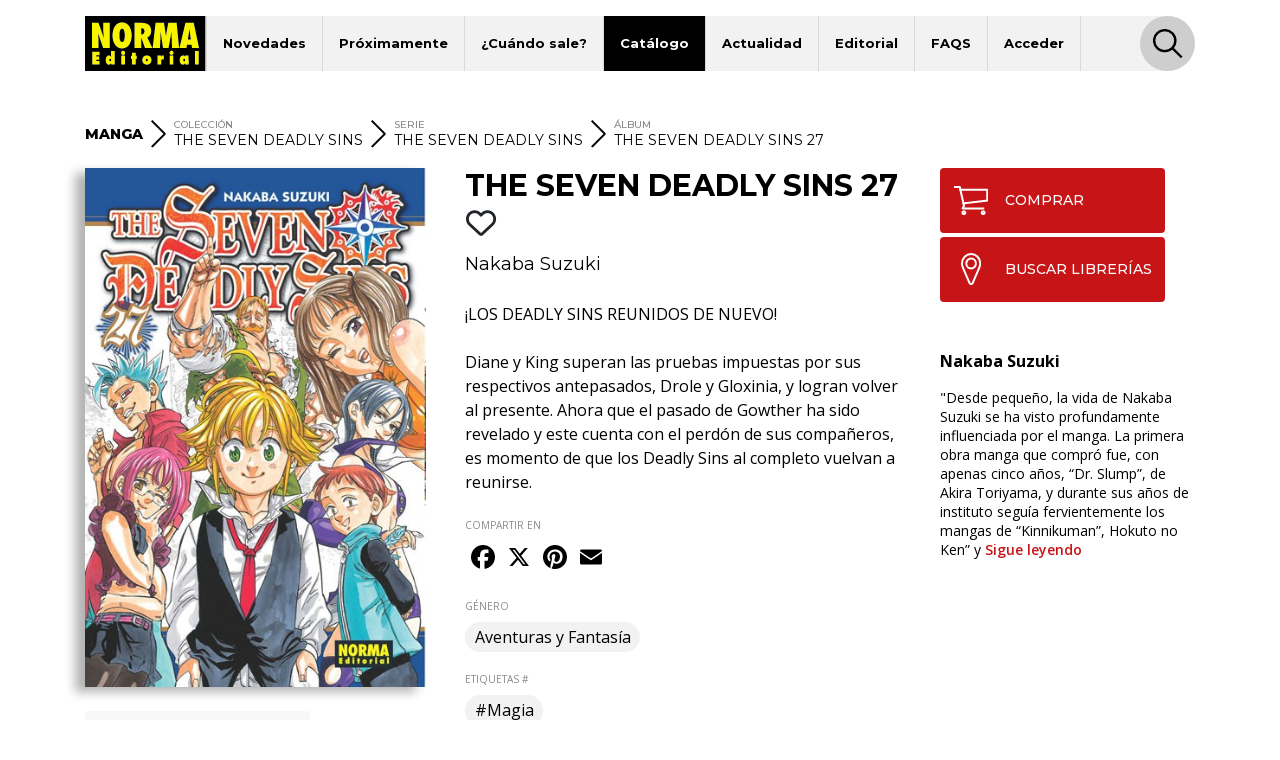

--- FILE ---
content_type: text/html; charset=UTF-8
request_url: https://www.normaeditorial.com/ficha/manga/the-seven-deadly-sins/the-seven-deadly-sins/the-seven-deadly-sins-27
body_size: 9078
content:
<!DOCTYPE html><html lang="es"><head><!-- Google Consent Mode --><script data-cookieconsent="ignore">
    window.dataLayer = window.dataLayer || [];
    function gtag() {
        dataLayer.push(arguments);
    }
    gtag('consent', 'default', {
        'ad_personalization': 'denied',
        'ad_storage': 'denied',
        'ad_user_data': 'denied',
        'analytics_storage': 'denied',
        'functionality_storage': 'denied',
        'personalization_storage': 'denied',
        'security_storage': 'granted',
        'wait_for_update': 500,
    });
    gtag("set", "ads_data_redaction", true);
    gtag("set", "url_passthrough", false);
</script><!-- End Google Consent Mode --><!-- Google tag (gtag.js) --><script data-cookieconsent="ignore" async src="https://www.googletagmanager.com/gtag/js?id=G-95P7WBC0W9"></script><script data-cookieconsent="ignore">
    window.dataLayer = window.dataLayer || [];
    function gtag(){dataLayer.push(arguments);}
    gtag('js', new Date());

    gtag('config', 'G-95P7WBC0W9');
</script><!-- End Google tag (gtag.js) --><!-- Facebook Pixel Code --><script data-cookieconsent="ignore">
!function(f,b,e,v,n,t,s){if(f.fbq)return;n=f.fbq=function(){n.callMethod?n.callMethod.apply(n,arguments):n.queue.push(arguments)};if(!f._fbq)f._fbq=n;n.push=n;n.loaded=!0;n.version='2.0';n.queue=[];t=b.createElement(e);t.async=!0;t.src=v;s=b.getElementsByTagName(e)[0];s.parentNode.insertBefore(t,s)}(window, document,'script','https://connect.facebook.net/en_US/fbevents.js');
fbq('consent', 'revoke');
fbq('init', '202111750692637');
fbq('track', 'PageView');
window.addEventListener('CookiebotOnConsentReady',function(e){
fbq('consent',Cookiebot.consent.marketing?'grant':'revoke')},!1)
</script><noscript><img height="1" width="1" style="display:none" src="https://www.facebook.com/tr?id=202111750692637&ev=PageView&noscript=1"/></noscript><!-- End Facebook Pixel Code --><!-- Cookiebot CMP--><script id="Cookiebot" src="https://consent.cookiebot.com/uc.js" data-cbid="5bfa9a97-9575-47c5-bfc1-a0d7d568fbb6" type="text/javascript"></script><!-- End Cookiebot CMP --><meta charset="utf-8"><meta name="viewport" content="width=device-width, initial-scale=1, shrink-to-fit=no"><title>THE SEVEN DEADLY SINS 27 - Norma Editorial</title><meta name="description" content="¡LOS DEADLY SINS REUNIDOS DE NUEVO!  Diane y King superan las pruebas impuestas por sus respectivos antepasados, Drole y Gloxinia, y logran volver al prese" /><meta name="author" content="iquadrat" /><meta name="language" content="es"><meta property="og:description" content="¡LOS DEADLY SINS REUNIDOS DE NUEVO!  Diane y King superan las pruebas impuestas por sus respectivos antepasados, Drole y Gloxinia, y logran volver al prese" /><meta property="og:locale" content="es_ES" /><meta property="og:image" content="https://www.normaeditorial.com/upload/media/albumes/0001/07/thumb_6096_albumes_big.jpeg" /><meta property="og:type" content="book" /><meta property="og:title" content="THE SEVEN DEADLY SINS 27 - Norma Editorial" /><meta property="og:url" content="https://www.normaeditorial.com/ficha/manga/the-seven-deadly-sins/the-seven-deadly-sins/the-seven-deadly-sins-27" /><meta property="og:site_name" content="Norma Editorial" /><meta name="twitter:card" content="summary_large_image"><meta name="twitter:title" content="THE SEVEN DEADLY SINS 27 - Norma Editorial"><meta name="twitter:description" content="¡LOS DEADLY SINS REUNIDOS DE NUEVO!  Diane y King superan las pruebas impuestas por sus respectivos antepasados, Drole y Gloxinia, y logran volver al prese"><meta name="twitter:site" content="@NormaEditorial"><meta name="twitter:creator" content="@NormaEditorial"><meta name="twitter:url" content="https://www.normaeditorial.com/ficha/manga/the-seven-deadly-sins/the-seven-deadly-sins/the-seven-deadly-sins-27"><meta name="twitter:image" content="https://www.normaeditorial.com/upload/media/albumes/0001/07/thumb_6096_albumes_big.jpeg" /><link rel="apple-touch-icon" href="/images/favicon/apple-touch-icon-114x114.png"/><link rel="apple-touch-icon" sizes="57x57" href="/images/favicon/apple-icon-57x57.png"><link rel="apple-touch-icon" sizes="60x60" href="/images/favicon/apple-icon-60x60.png"><link rel="apple-touch-icon" sizes="72x72" href="/images/favicon/apple-icon-72x72.png"><link rel="apple-touch-icon" sizes="76x76" href="/images/favicon/apple-icon-76x76.png"><link rel="apple-touch-icon" sizes="114x114" href="/images/favicon/apple-icon-114x114.png"><link rel="apple-touch-icon" sizes="120x120" href="/images/favicon/apple-icon-120x120.png"><link rel="apple-touch-icon" sizes="144x144" href="/images/favicon/apple-icon-144x144.png"><link rel="apple-touch-icon" sizes="152x152" href="/images/favicon/apple-icon-152x152.png"><link rel="apple-touch-icon" sizes="180x180" href="/images/favicon/apple-icon-180x180.png"><link rel="icon" type="image/png" sizes="192x192"  href="/images/favicon/android-icon-192x192.png"><link rel="icon" type="image/png" sizes="32x32" href="/images/favicon/favicon-32x32.png"><link rel="icon" type="image/png" sizes="96x96" href="/images/favicon/favicon-96x96.png"><link rel="icon" type="image/png" sizes="16x16" href="/images/favicon/favicon-16x16.png"><meta name="msapplication-TileColor" content="#ffffff"><meta name="msapplication-TileImage" content="/images/favicon/ms-icon-144x144.png"><meta name="geo.region" content="ES-CT" /><meta name="geo.placename" content="Barcelona" /><meta name="geo.position" content="41.392274;2.178569" /><meta name="ICBM" content="41.392274, 2.178569" /><meta name="theme-color" content="#000"/><meta name="apple-mobile-web-app-status-bar-style" content="black-translucent"><link rel="canonical" href="https://www.normaeditorial.com/ficha/manga/the-seven-deadly-sins/the-seven-deadly-sins/the-seven-deadly-sins-27" /><meta property="books:isbn" content="978-84-679-3452-6" /><link rel="stylesheet" href="https://cdnjs.cloudflare.com/ajax/libs/font-awesome/6.4.2/css/all.min.css" /><link href="https://fonts.googleapis.com/css?family=Open+Sans:400,400i,600,700&amp;display=swap" rel="stylesheet"><link href="https://fonts.googleapis.com/css?family=Montserrat:300,400,500,600,700,800&amp;display=swap" rel="stylesheet"><link rel="stylesheet" type="text/css" href="https://cdnjs.cloudflare.com/ajax/libs/slick-carousel/1.8.1/slick.min.css"/><link rel="stylesheet" type="text/css" href="https://cdnjs.cloudflare.com/ajax/libs/slick-carousel/1.8.1/slick-theme.min.css"/><link rel="stylesheet" href="https://cdnjs.cloudflare.com/ajax/libs/fancybox/3.5.7/jquery.fancybox.min.css" /><link rel="stylesheet" href="/build/app.3d6c00b6.css"></head><body><header id="header"><div class="container"><div class="row"><div class="col order-0"><nav id="navbar-header" class="navbar navbar-expand-lg"><a href="/"><img class="logo" src="/images/logo.svg" alt="Norma Editorial" /></a><button class="navbar-toggler" type="button" data-toggle="collapse" data-target="#menu" aria-controls="menu" aria-expanded="false" aria-label="Toggle navigation"><img class="bars-icon" src="/images/bars.svg" alt="Abrir menu"><img class="close-icon" src="/images/close.svg" alt="Cerrar menu"></button><div class="collapse navbar-collapse" id="menu"><ul class="navbar-nav"><li class="nav-item "><a href="#" class="nav-link">Novedades</a><ul class="sub-nav"><li><a href="/novedades/comic-europeo">Cómic Europeo</a></li><li><a href="/novedades/comic-americano">Cómic Americano</a></li><li><a href="/novedades/manga">Manga</a></li><li><a href="/novedades/libros-ilustrados">Libros ilustrados</a></li><li><a href="/novedades/danmei">Danmei</a></li><li><a href="/revista-descubre">Revista DESCUBRE</a></li></ul></li><li class="nav-item "><a href="/proximamente" class="nav-link">Próximamente</a><ul class="sub-nav"><li><a href="/proximamente#europeo">Cómic Europeo</a></li></ul></li><li class="nav-item "><a href="#" class="nav-link">¿Cuándo sale?</a><ul class="sub-nav"><li><a href="/cuando-sale/comic-europeo">Cómic Europeo</a></li><li><a href="/cuando-sale/comic-americano">Cómic Americano</a></li><li><a href="/cuando-sale/manga">Manga</a></li><li><a href="/cuando-sale/libros-ilustrados">Libros ilustrados</a></li><li><a href="/cuando-sale/danmei">Danmei</a></li></ul></li><li class="nav-item active"><a href="#" class="nav-link">Catálogo</a><ul class="sub-nav"><li><a href="/catalogo/comic-europeo">Cómic Europeo</a></li><li><a href="/catalogo/comic-americano">Cómic Americano</a></li><li><a href="/catalogo/manga">Manga</a></li><li><a href="/catalogo/libros-ilustrados">Libros ilustrados</a></li><li><a href="/catalogo/merchandising">Merchandising</a></li><li><a href="/catalogo/danmei">Danmei</a></li><li><a href="http://www.cimoc.com" target="_cimoc">Edición digital</a></li><li><a href="/generos">Géneros</a></li><li><a href="/etiquetas">Etiquetas</a></li></ul></li><li class="nav-item "><a href="#" class="nav-link">Actualidad</a><ul class="sub-nav"><li><a href="/agenda">Agenda</a></li><li><a href="/noticias">Noticias</a></li><li><a href="/noticias/comic-americano">Cómic Americano</a></li><li><a href="/noticias/comic-europeo">Cómic Europeo</a></li><li><a href="/noticias/manga">Manga</a></li><li><a href="/noticias/norma-editorial">Norma Editorial</a></li><li><a href="/noticias/libro-ilustrado">Libro ilustrado</a></li></ul></li><li class="nav-item "><a href="#" class="nav-link">Editorial</a><ul class="sub-nav"><li><a href="/conocenos">Conócenos</a></li><li><a href="/contacto">Contacto</a></li><li><a href="/envio-artes">Envío de artes</a></li><li><a href="/bolsa-trabajo">Bolsa de trabajo</a></li><li><a href="/donde-comprar">Dónde comprar</a></li><li><a href="/distribucion">Distribución</a></li><li><a href="/boletines">Boletines</a></li><li><a href="/prensa">Prensa</a></li><li><a href="/normaland">Normaland</a></li></ul></li><li class="nav-item "><a href="/faqs" class="nav-link">FAQS</a></li><li class="nav-item "><a href="/usuario/registro" class="nav-link">Acceder</a></li></ul><div id="search-header-toggler"><button class="btn search-toggler" data-function="toggleSearch"><span><img src="/images/search.svg" alt="Buscar"></span></button><button class="btn search-close"><span><img src="/images/close.svg" alt="Cerrar" data-function="menuClose"></span></button></div></div></nav></div><form id="seeker-form" class="col-xl-10 offset-xl-1 order-1"><div class="row"><div class="col"><div class="search-bar"><img class="search-bar__icon" src="/images/search.svg" alt="Buscar"><input id="buscadorInput" class="form-control search-bar__input" type="text" placeholder="Encuentra" aria-label="Encuentra" data-token="yJTLAwux2EoFahbOEw2CX3N_18dgHo_9ZrYIM_mszW8"><button type="button" id="clear-input" class="btn"><img class="search-bar__icon" src="/images/back.svg" alt="Limpiar"></button></div></div></div></form><div id="seeker-results" class="col-xl-10 offset-xl-1 order-3"><div class="row"><div class="col-lg-3 order-1 order-lg-0 applied-filter"><div class="row justify-content-center"><div class="item col-12 col-sm col-lg-12" id="list-coleccion" style="display: none;"><label>COLECCIONES</label><div id="data-coleccion"></div></div><div class="item col-12 col-sm col-lg-12" id="list-serie" style="display: none;"><label>SERIES</label><div id="data-serie"></div></div><div class="item col-12 col-sm col-lg-12" id="list-autor" style="display: none;"><label>AUTORES</label><div id="data-autor"></div></div><div class="item col-12 col-sm col-lg-12" id="list-etiqueta" style="display: none;"><label>ETIQUETAS</label><div id="data-etiqueta"></div></div></div></div><div id="results-list" class="col-lg-9 order-0 order-lg-1"><div class="row justify-content-center" id="list-data-producto"></div></div></div></div></div><div class="row" id="buscador-link"><div class="col text-center" id="buscador-count"></div></div></div></header><main id="album"><section id="breadcrumb"><div class="container"><div class="row"><div class="col"><nav><ol itemscope itemtype="http://schema.org/BreadcrumbList"><li class="no-label" itemprop="itemListElement" itemscope itemtype="http://schema.org/ListItem"><a itemprop="item" href="/catalogo/manga"><span itemprop="name"><strong>MANGA</strong></span></a><meta itemprop="position" content="1" /></li><li class="separator"><img src="/images/right.svg" alt=">"></li><li class="coleccion" itemprop="itemListElement" itemscope itemtype="http://schema.org/ListItem"><label>COLECCIÓN</label><a itemprop="item" href="/catalogo/manga/the-seven-deadly-sins"><span itemprop="name">The Seven Deadly Sins</span></a><meta itemprop="position" content="2" /></li><li class="separator d-none d-md-inline"><img src="/images/right.svg" alt=">"></li><li class="serie d-none d-md-inline" itemprop="itemListElement" itemscope itemtype="http://schema.org/ListItem"><label>SERIE</label><a itemprop="item" href="/catalogo/manga/the-seven-deadly-sins/the-seven-deadly-sins"><span itemprop="name">THE SEVEN DEADLY SINS</span></a><meta itemprop="position" content="3" /></li><li class="separator d-none d-lg-inline"><img src="/images/right.svg" alt=">"></li><li class="d-none d-lg-inline" itemprop="itemListElement" itemscope itemtype="http://schema.org/ListItem"><label>ÁLBUM</label><a itemprop="item" href="#"><span itemprop="name">THE SEVEN DEADLY SINS 27</span></a><meta itemprop="position" content="4" /></li></ol></nav></div></div></div></section><section id="info"><div class="container"><div class="row"><div id="left-col" class="col-md-5 col-lg-4 pr-xl-4"><div id="album-cover" class="row"><div class="col-auto col-md-12 mx-auto"><a data-fancybox="gallery" href="/upload/media/albumes/0001/07/ae394d96d82055224a6c5833ba05cce5de486597.jpeg"><img class="cover" src="/upload/media/albumes/0001/07/thumb_6096_albumes_big.jpeg" alt="THE SEVEN DEADLY SINS 27" /></a><a class="d-none" data-fancybox="gallery" href="/upload/media/lecturas/0001/12/fc9db385fe399f3af9f4d7bfe2a8f48ed7df3485.jpeg"><img src="/upload/media/lecturas/0001/12/thumb_11213_admin.jpeg" alt="THE SEVEN DEADLY SINS 27" /></a><a class="d-none" data-fancybox="gallery" href="/upload/media/lecturas/0001/12/b43accafe6ff6a05305ae388669ac84987cbaeda.jpeg"><img src="/upload/media/lecturas/0001/12/thumb_11214_admin.jpeg" alt="THE SEVEN DEADLY SINS 27" /></a><a class="d-none" data-fancybox="gallery" href="/upload/media/lecturas/0001/12/9f6315843e4a21f57d1f172d1f91dff85cdfa6e5.jpeg"><img src="/upload/media/lecturas/0001/12/thumb_11215_admin.jpeg" alt="THE SEVEN DEADLY SINS 27" /></a><a class="d-none" data-fancybox="gallery" href="/upload/media/lecturas/0001/12/eb15872863408019c390555ec446fe7be7b6da38.jpeg"><img src="/upload/media/lecturas/0001/12/thumb_11216_admin.jpeg" alt="THE SEVEN DEADLY SINS 27" /></a></div></div><div class="reading"><button class="btn online-read" onclick="$('#album-cover img.cover').trigger('click');"><span class="icon"><img src="/images/spread.svg" alt="LEER AVANCE"></span>LEER AVANCE            </button></div><div id="features" class="row"><div class="col-12 item d-block d-md-none"><label class="label-sm">SERIE</label>
                THE SEVEN DEADLY SINS
            </div><div class="col-12 item"><label class="label-sm">FORMATO</label>
                Rústica con sobrecubierta
            </div><div class="col-auto item"><label class="label-sm">TAMAÑO</label>
                11,5 x 17,5
            </div><div class="col-auto item"><label class="label-sm">PÁGINAS</label>
                192
                                    <span class="pl-3">
                        B/N
                    </span></div><div class="col-12 item"><label class="label-sm">ISBN</label>
                978-84-679-3452-6
            </div><div class="col-12 item"><label class="label-sm">PVP</label>
                8,00 &euro;
            </div></div></div><div id="mid-col" class="col-md-7 col-lg-5 pr-xl-4"><h1 class="h1">THE SEVEN DEADLY SINS 27
                                                                        <button class="btn fav" data-type="album" data-status="0" data-value="6123"><i class="far fa-heart"></i></button></h1><div class="authors-list"><a href="/autor/suzuki-nakaba">Nakaba Suzuki</a></div><div class="reading"><button class="btn online-read" onclick="$('#album-cover img.cover').trigger('click');"><span class="icon"><img src="/images/spread.svg" alt="LEER AVANCE"></span>LEER AVANCE            </button></div><div class="shopping"><a class="btn" href="https://www.normacomics.com/redirect-by-isbn?q=9788467934526" target="_normacomics"><span class="icon"><img src="/images/cart.svg" alt="COMPRAR´"></span>COMPRAR            </a><a class="btn" href="/donde-comprar" target="_blank"><span class="icon"><img src="/images/marker.svg" alt="BUSCAR LIBRERÍAS´"></span>BUSCAR LIBRERÍAS        </a></div><div id="content"><p>&iexcl;LOS DEADLY SINS REUNIDOS DE NUEVO!<br><br>
Diane y King superan las pruebas impuestas por sus respectivos antepasados, Drole y Gloxinia, y logran volver al presente. Ahora que el pasado de Gowther ha sido revelado y este cuenta con el perd&oacute;n de sus compa&ntilde;eros, es momento de que los Deadly Sins al completo vuelvan a reunirse.</p><button id="seguir-leyendo">Sigue leyendo</button></div><div id="share"><label class="label-sm">COMPARTIR EN</label><div class="a2a_kit a2a_kit_size_32 a2a_default_style"><a class="a2a_button_facebook"></a><a class="a2a_button_x"></a><a class="a2a_button_pinterest"></a><a class="a2a_button_email"></a></div></div><div class="badges"><label class="label-sm">GÉNERO</label><a href="/genero/aventuras-y-fantasia" class="badge badge-pill">Aventuras y Fantasía</a></div><div class="badges"><label class="label-sm">ETIQUETAS #</label><a href="/etiqueta/magia" class="badge badge-pill">#Magia</a></div><div id="features" class="row"><div class="col-12 item d-block d-md-none"><label class="label-sm">SERIE</label>
                THE SEVEN DEADLY SINS
            </div><div class="col-12 item"><label class="label-sm">FORMATO</label>
                Rústica con sobrecubierta
            </div><div class="col-auto item"><label class="label-sm">TAMAÑO</label>
                11,5 x 17,5
            </div><div class="col-auto item"><label class="label-sm">PÁGINAS</label>
                192
                                    <span class="pl-3">
                        B/N
                    </span></div><div class="col-12 item"><label class="label-sm">ISBN</label>
                978-84-679-3452-6
            </div><div class="col-12 item"><label class="label-sm">PVP</label>
                8,00 &euro;
            </div></div></div><div id="right-col" class="col-lg-3"><div class="row justify-content-end"><div class="col-12"><div class="shopping"><a class="btn" href="https://www.normacomics.com/redirect-by-isbn?q=9788467934526" target="_normacomics"><span class="icon"><img src="/images/cart.svg" alt="COMPRAR´"></span>COMPRAR            </a><a class="btn" href="/donde-comprar" target="_blank"><span class="icon"><img src="/images/marker.svg" alt="BUSCAR LIBRERÍAS´"></span>BUSCAR LIBRERÍAS        </a></div></div><div class="col-md-7 col-lg-12"><div class="row authors"><div class="col-12 author"><p class="title">Nakaba Suzuki</p>
                                                                                                        &quot;Desde pequeño, la vida de Nakaba Suzuki se ha visto profundamente influenciada por el manga. La primera obra manga que compró fue, con apenas cinco años, “Dr. Slump”, de Akira Toriyama, y durante sus años de instituto seguía fervientemente los mangas de “Kinnikuman”, Hokuto no Ken” y
                                                    <a href="/autor/suzuki-nakaba">Sigue leyendo</a></div></div></div></div></div></div></div></section><div id="carousel-container"><section id="same-serie" class="carousel-section"><div class="container"><div class="row"><div class="col text-center"><h2 class="h3">DE ESTA MISMA SERIE</h2></div></div><div class="row"><div class="col"><div class="slide slide-none"><div><div class="book-item"><div class="outer-cover"><a href="/ficha/manga/the-seven-deadly-sins/the-7-deadly-sins-41"><div class="position-relative"><div class="last-book">ÚLTIMO NÚMERO PUBLICADO</div><img class="cover" src="/upload/media/albumes/0001/21/thumb_20511_albumes_medium.jpeg" alt="THE 7 DEADLY SINS 41" /></div></a></div><a href="/ficha/manga/the-seven-deadly-sins/the-7-deadly-sins-41" class="caption"><h2>THE 7 DEADLY SINS 41</h2></a></div></div><div><div class="book-item"><div class="outer-cover"><a href="/ficha/manga/the-seven-deadly-sins/the-7-deadly-sins-41-ed-especial-limitada"><div class="position-relative"><img class="cover" src="/upload/media/albumes/0001/21/thumb_20511_albumes_medium.jpeg" alt="THE 7 DEADLY SINS 41. Ed. especial limitada" /></div></a></div><a href="/ficha/manga/the-seven-deadly-sins/the-7-deadly-sins-41-ed-especial-limitada" class="caption"><h2>THE 7 DEADLY SINS 41. Ed. especial limitada</h2></a></div></div><div><div class="book-item"><div class="outer-cover"><a href="/ficha/manga/the-seven-deadly-sins/the-seven-deadly-sins-40"><div class="position-relative"><img class="cover" src="/upload/media/albumes/0001/18/thumb_17912_albumes_medium.jpeg" alt="THE SEVEN DEADLY SINS 40" /></div></a></div><a href="/ficha/manga/the-seven-deadly-sins/the-seven-deadly-sins-40" class="caption"><h2>THE SEVEN DEADLY SINS 40</h2></a></div></div><div><div class="book-item"><div class="outer-cover"><a href="/ficha/manga/the-seven-deadly-sins/the-seven-deadly-sins/the-seven-deadly-sins-39"><div class="position-relative"><img class="cover" src="/upload/media/albumes/0001/18/thumb_17227_albumes_medium.jpeg" alt="THE SEVEN DEADLY SINS 39" /></div></a></div><a href="/ficha/manga/the-seven-deadly-sins/the-seven-deadly-sins/the-seven-deadly-sins-39" class="caption"><h2>THE SEVEN DEADLY SINS 39</h2></a></div></div><div><div class="book-item"><div class="outer-cover"><a href="/ficha/manga/the-seven-deadly-sins/the-seven-deadly-sins/the-seven-deadly-sins-38"><div class="position-relative"><img class="cover" src="/upload/media/albumes/0001/17/thumb_16419_albumes_medium.jpeg" alt="THE SEVEN DEADLY SINS 38" /></div></a></div><a href="/ficha/manga/the-seven-deadly-sins/the-seven-deadly-sins/the-seven-deadly-sins-38" class="caption"><h2>THE SEVEN DEADLY SINS 38</h2></a></div></div><div><div class="book-item"><div class="outer-cover"><a href="/ficha/manga/the-seven-deadly-sins/the-seven-deadly-sins/the-seven-deadly-sins-37"><div class="position-relative"><img class="cover" src="/upload/media/albumes/0001/17/thumb_16016_albumes_medium.jpeg" alt="THE SEVEN DEADLY SINS 37" /></div></a></div><a href="/ficha/manga/the-seven-deadly-sins/the-seven-deadly-sins/the-seven-deadly-sins-37" class="caption"><h2>THE SEVEN DEADLY SINS 37</h2></a></div></div><div><div class="book-item"><div class="outer-cover"><a href="/ficha/manga/the-seven-deadly-sins/the-seven-deadly-sins/the-seven-deadly-sins-36"><div class="position-relative"><img class="cover" src="/upload/media/albumes/0001/07/thumb_6692_albumes_medium.jpeg" alt="THE SEVEN DEADLY SINS 36" /></div></a></div><a href="/ficha/manga/the-seven-deadly-sins/the-seven-deadly-sins/the-seven-deadly-sins-36" class="caption"><h2>THE SEVEN DEADLY SINS 36</h2></a></div></div><div><div class="book-item"><div class="outer-cover"><a href="/ficha/manga/the-seven-deadly-sins/the-seven-deadly-sins/the-seven-deadly-sins-35"><div class="position-relative"><img class="cover" src="/upload/media/albumes/0001/07/thumb_6504_albumes_medium.jpeg" alt="THE SEVEN DEADLY SINS 35" /></div></a></div><a href="/ficha/manga/the-seven-deadly-sins/the-seven-deadly-sins/the-seven-deadly-sins-35" class="caption"><h2>THE SEVEN DEADLY SINS 35</h2></a></div></div><div><div class="book-item"><div class="outer-cover"><a href="/ficha/manga/the-seven-deadly-sins/the-seven-deadly-sins/the-seven-deadly-sins-34"><div class="position-relative"><img class="cover" src="/upload/media/albumes/0001/07/thumb_6358_albumes_medium.jpeg" alt="THE SEVEN DEADLY SINS 34" /></div></a></div><a href="/ficha/manga/the-seven-deadly-sins/the-seven-deadly-sins/the-seven-deadly-sins-34" class="caption"><h2>THE SEVEN DEADLY SINS 34</h2></a></div></div><div><div class="book-item"><div class="outer-cover"><a href="/ficha/manga/the-seven-deadly-sins/the-seven-deadly-sins/the-seven-deadly-sins-33"><div class="position-relative"><img class="cover" src="/upload/media/albumes/0001/07/thumb_6328_albumes_medium.jpeg" alt="THE SEVEN DEADLY SINS 33" /></div></a></div><a href="/ficha/manga/the-seven-deadly-sins/the-seven-deadly-sins/the-seven-deadly-sins-33" class="caption"><h2>THE SEVEN DEADLY SINS 33</h2></a></div></div><div><div class="book-item"><div class="outer-cover"><a href="/ficha/manga/the-seven-deadly-sins/the-seven-deadly-sins/the-seven-deadly-sins-32"><div class="position-relative"><img class="cover" src="/upload/media/albumes/0001/07/thumb_6292_albumes_medium.jpeg" alt="THE SEVEN DEADLY SINS 32" /></div></a></div><a href="/ficha/manga/the-seven-deadly-sins/the-seven-deadly-sins/the-seven-deadly-sins-32" class="caption"><h2>THE SEVEN DEADLY SINS 32</h2></a></div></div><div><div class="book-item"><div class="outer-cover"><a href="/ficha/manga/the-seven-deadly-sins/the-seven-deadly-sins/the-seven-deadly-sins-31"><div class="position-relative"><img class="cover" src="/upload/media/albumes/0001/07/thumb_6255_albumes_medium.jpeg" alt="THE SEVEN DEADLY SINS 31" /></div></a></div><a href="/ficha/manga/the-seven-deadly-sins/the-seven-deadly-sins/the-seven-deadly-sins-31" class="caption"><h2>THE SEVEN DEADLY SINS 31</h2></a></div></div><div><div class="book-item"><div class="outer-cover"><a href="/ficha/manga/the-seven-deadly-sins/the-seven-deadly-sins/the-seven-deadly-sins-30"><div class="position-relative"><img class="cover" src="/upload/media/albumes/0001/07/thumb_6199_albumes_medium.jpeg" alt="THE SEVEN DEADLY SINS 30" /></div></a></div><a href="/ficha/manga/the-seven-deadly-sins/the-seven-deadly-sins/the-seven-deadly-sins-30" class="caption"><h2>THE SEVEN DEADLY SINS 30</h2></a></div></div><div><div class="book-item"><div class="outer-cover"><a href="/ficha/manga/the-seven-deadly-sins/the-seven-deadly-sins/the-seven-deadly-sins-29"><div class="position-relative"><img class="cover" src="/upload/media/albumes/0001/07/thumb_6191_albumes_medium.jpeg" alt="THE SEVEN DEADLY SINS 29" /></div></a></div><a href="/ficha/manga/the-seven-deadly-sins/the-seven-deadly-sins/the-seven-deadly-sins-29" class="caption"><h2>THE SEVEN DEADLY SINS 29</h2></a></div></div><div><div class="book-item"><div class="outer-cover"><a href="/ficha/manga/the-seven-deadly-sins/the-seven-deadly-sins/the-seven-deadly-sins-28"><div class="position-relative"><img class="cover" src="/upload/media/albumes/0001/07/thumb_6131_albumes_medium.jpeg" alt="THE SEVEN DEADLY SINS 28" /></div></a></div><a href="/ficha/manga/the-seven-deadly-sins/the-seven-deadly-sins/the-seven-deadly-sins-28" class="caption"><h2>THE SEVEN DEADLY SINS 28</h2></a></div></div><div><div class="book-item"><div class="outer-cover"><a href="/ficha/manga/the-seven-deadly-sins/the-seven-deadly-sins/the-seven-deadly-sins-26"><div class="position-relative"><img class="cover" src="/upload/media/albumes/0001/07/thumb_6057_albumes_medium.jpeg" alt="THE SEVEN DEADLY SINS 26" /></div></a></div><a href="/ficha/manga/the-seven-deadly-sins/the-seven-deadly-sins/the-seven-deadly-sins-26" class="caption"><h2>THE SEVEN DEADLY SINS 26</h2></a></div></div><div><div class="book-item"><div class="outer-cover"><a href="/ficha/manga/the-seven-deadly-sins/the-seven-deadly-sins/the-seven-deadly-sins-25"><div class="position-relative"><img class="cover" src="/upload/media/albumes/0001/06/thumb_5960_albumes_medium.jpeg" alt="THE SEVEN DEADLY SINS 25" /></div></a></div><a href="/ficha/manga/the-seven-deadly-sins/the-seven-deadly-sins/the-seven-deadly-sins-25" class="caption"><h2>THE SEVEN DEADLY SINS 25</h2></a></div></div><div><div class="book-item"><div class="outer-cover"><a href="/ficha/manga/the-seven-deadly-sins/the-seven-deadly-sins/the-seven-deadly-sins-24"><div class="position-relative"><img class="cover" src="/upload/media/albumes/0001/06/thumb_5921_albumes_medium.jpeg" alt="THE SEVEN DEADLY SINS 24" /></div></a></div><a href="/ficha/manga/the-seven-deadly-sins/the-seven-deadly-sins/the-seven-deadly-sins-24" class="caption"><h2>THE SEVEN DEADLY SINS 24</h2></a></div></div><div><div class="book-item"><div class="outer-cover"><a href="/ficha/manga/the-seven-deadly-sins/the-seven-deadly-sins/the-seven-deadly-sins-23"><div class="position-relative"><img class="cover" src="/upload/media/albumes/0001/06/thumb_5915_albumes_medium.jpeg" alt="THE SEVEN DEADLY SINS 23" /></div></a></div><a href="/ficha/manga/the-seven-deadly-sins/the-seven-deadly-sins/the-seven-deadly-sins-23" class="caption"><h2>THE SEVEN DEADLY SINS 23</h2></a></div></div><div><div class="book-item"><div class="outer-cover"><a href="/ficha/manga/the-seven-deadly-sins/the-seven-deadly-sins/the-seven-deadly-sins-22"><div class="position-relative"><img class="cover" src="/upload/media/albumes/0001/06/thumb_5860_albumes_medium.jpeg" alt="THE SEVEN DEADLY SINS 22" /></div></a></div><a href="/ficha/manga/the-seven-deadly-sins/the-seven-deadly-sins/the-seven-deadly-sins-22" class="caption"><h2>THE SEVEN DEADLY SINS 22</h2></a></div></div><div><div class="book-item"><div class="outer-cover"><a href="/ficha/manga/the-seven-deadly-sins/the-seven-deadly-sins/the-seven-deadly-sins-21"><div class="position-relative"><img class="cover" src="/upload/media/albumes/0001/06/thumb_5825_albumes_medium.jpeg" alt="THE SEVEN DEADLY SINS 21" /></div></a></div><a href="/ficha/manga/the-seven-deadly-sins/the-seven-deadly-sins/the-seven-deadly-sins-21" class="caption"><h2>THE SEVEN DEADLY SINS 21</h2></a></div></div><div><div class="book-item"><div class="outer-cover"><a href="/ficha/manga/the-seven-deadly-sins/the-seven-deadly-sins/the-seven-deadly-sins-20"><div class="position-relative"><img class="cover" src="/upload/media/albumes/0001/06/thumb_5796_albumes_medium.jpeg" alt="THE SEVEN DEADLY SINS 20" /></div></a></div><a href="/ficha/manga/the-seven-deadly-sins/the-seven-deadly-sins/the-seven-deadly-sins-20" class="caption"><h2>THE SEVEN DEADLY SINS 20</h2></a></div></div><div><div class="book-item"><div class="outer-cover"><a href="/ficha/manga/the-seven-deadly-sins/the-seven-deadly-sins/the-seven-deadly-sins-19"><div class="position-relative"><img class="cover" src="/upload/media/albumes/0001/06/thumb_5757_albumes_medium.jpeg" alt="THE SEVEN DEADLY SINS 19" /></div></a></div><a href="/ficha/manga/the-seven-deadly-sins/the-seven-deadly-sins/the-seven-deadly-sins-19" class="caption"><h2>THE SEVEN DEADLY SINS 19</h2></a></div></div><div><div class="book-item"><div class="outer-cover"><a href="/ficha/manga/the-seven-deadly-sins/the-seven-deadly-sins/the-seven-deadly-sins-18"><div class="position-relative"><img class="cover" src="/upload/media/albumes/0001/06/thumb_5676_albumes_medium.jpeg" alt="THE SEVEN DEADLY SINS 18" /></div></a></div><a href="/ficha/manga/the-seven-deadly-sins/the-seven-deadly-sins/the-seven-deadly-sins-18" class="caption"><h2>THE SEVEN DEADLY SINS 18</h2></a></div></div><div><div class="book-item"><div class="outer-cover"><a href="/ficha/manga/the-seven-deadly-sins/the-seven-deadly-sins/the-seven-deadly-sins-17"><div class="position-relative"><img class="cover" src="/upload/media/albumes/0001/06/thumb_5578_albumes_medium.jpeg" alt="THE SEVEN DEADLY SINS 17" /></div></a></div><a href="/ficha/manga/the-seven-deadly-sins/the-seven-deadly-sins/the-seven-deadly-sins-17" class="caption"><h2>THE SEVEN DEADLY SINS 17</h2></a></div></div><div><div class="book-item"><div class="outer-cover"><a href="/ficha/manga/the-seven-deadly-sins/the-seven-deadly-sins/the-seven-deadly-sins-16"><div class="position-relative"><img class="cover" src="/upload/media/albumes/0001/06/thumb_5519_albumes_medium.jpeg" alt="THE SEVEN DEADLY SINS 16" /></div></a></div><a href="/ficha/manga/the-seven-deadly-sins/the-seven-deadly-sins/the-seven-deadly-sins-16" class="caption"><h2>THE SEVEN DEADLY SINS 16</h2></a></div></div><div><div class="book-item"><div class="outer-cover"><a href="/ficha/manga/the-seven-deadly-sins/the-seven-deadly-sins/the-seven-deadly-sins-15"><div class="position-relative"><img class="cover" src="/upload/media/albumes/0001/06/thumb_5428_albumes_medium.jpeg" alt="THE SEVEN DEADLY SINS 15" /></div></a></div><a href="/ficha/manga/the-seven-deadly-sins/the-seven-deadly-sins/the-seven-deadly-sins-15" class="caption"><h2>THE SEVEN DEADLY SINS 15</h2></a></div></div><div><div class="book-item"><div class="outer-cover"><a href="/ficha/manga/the-seven-deadly-sins/the-seven-deadly-sins/the-seven-deadly-sins-14"><div class="position-relative"><img class="cover" src="/upload/media/albumes/0001/06/thumb_5375_albumes_medium.jpeg" alt="THE SEVEN DEADLY SINS 14" /></div></a></div><a href="/ficha/manga/the-seven-deadly-sins/the-seven-deadly-sins/the-seven-deadly-sins-14" class="caption"><h2>THE SEVEN DEADLY SINS 14</h2></a></div></div><div><div class="book-item"><div class="outer-cover"><a href="/ficha/manga/the-seven-deadly-sins/the-seven-deadly-sins/the-seven-deadly-sins-13"><div class="position-relative"><img class="cover" src="/upload/media/albumes/0001/06/thumb_5313_albumes_medium.jpeg" alt="THE SEVEN DEADLY SINS 13" /></div></a></div><a href="/ficha/manga/the-seven-deadly-sins/the-seven-deadly-sins/the-seven-deadly-sins-13" class="caption"><h2>THE SEVEN DEADLY SINS 13</h2></a></div></div><div><div class="book-item"><div class="outer-cover"><a href="/ficha/manga/the-seven-deadly-sins/the-seven-deadly-sins/the-seven-deadly-sins-12"><div class="position-relative"><img class="cover" src="/upload/media/albumes/0001/06/thumb_5215_albumes_medium.jpeg" alt="THE SEVEN DEADLY SINS 12" /></div></a></div><a href="/ficha/manga/the-seven-deadly-sins/the-seven-deadly-sins/the-seven-deadly-sins-12" class="caption"><h2>THE SEVEN DEADLY SINS 12</h2></a></div></div><div><div class="book-item"><div class="outer-cover"><a href="/ficha/manga/the-seven-deadly-sins/the-seven-deadly-sins/the-seven-deadly-sins-11"><div class="position-relative"><img class="cover" src="/upload/media/albumes/0001/06/thumb_5176_albumes_medium.jpeg" alt="THE SEVEN DEADLY SINS 11" /></div></a></div><a href="/ficha/manga/the-seven-deadly-sins/the-seven-deadly-sins/the-seven-deadly-sins-11" class="caption"><h2>THE SEVEN DEADLY SINS 11</h2></a></div></div><div><div class="book-item"><div class="outer-cover"><a href="/ficha/manga/the-seven-deadly-sins/the-seven-deadly-sins/the-seven-deadly-sins-10"><div class="position-relative"><img class="cover" src="/upload/media/albumes/0001/06/thumb_5085_albumes_medium.jpeg" alt="THE SEVEN DEADLY SINS 10" /></div></a></div><a href="/ficha/manga/the-seven-deadly-sins/the-seven-deadly-sins/the-seven-deadly-sins-10" class="caption"><h2>THE SEVEN DEADLY SINS 10</h2></a></div></div><div><div class="book-item"><div class="outer-cover"><a href="/ficha/manga/the-seven-deadly-sins/the-seven-deadly-sins/the-seven-deadly-sins-9"><div class="position-relative"><img class="cover" src="/upload/media/albumes/0001/06/thumb_5047_albumes_medium.jpeg" alt="THE SEVEN DEADLY SINS 9" /></div></a></div><a href="/ficha/manga/the-seven-deadly-sins/the-seven-deadly-sins/the-seven-deadly-sins-9" class="caption"><h2>THE SEVEN DEADLY SINS 9</h2></a></div></div><div><div class="book-item"><div class="outer-cover"><a href="/ficha/manga/the-seven-deadly-sins/the-seven-deadly-sins/the-seven-deadly-sins-8"><div class="position-relative"><img class="cover" src="/upload/media/albumes/0001/05/thumb_4985_albumes_medium.jpeg" alt="THE SEVEN DEADLY SINS 8" /></div></a></div><a href="/ficha/manga/the-seven-deadly-sins/the-seven-deadly-sins/the-seven-deadly-sins-8" class="caption"><h2>THE SEVEN DEADLY SINS 8</h2></a></div></div><div><div class="book-item"><div class="outer-cover"><a href="/ficha/manga/the-seven-deadly-sins/the-seven-deadly-sins/the-seven-deadly-sins-7"><div class="position-relative"><img class="cover" src="/upload/media/albumes/0001/05/thumb_4856_albumes_medium.jpeg" alt="THE SEVEN DEADLY SINS 7" /></div></a></div><a href="/ficha/manga/the-seven-deadly-sins/the-seven-deadly-sins/the-seven-deadly-sins-7" class="caption"><h2>THE SEVEN DEADLY SINS 7</h2></a></div></div><div><div class="book-item"><div class="outer-cover"><a href="/ficha/manga/the-seven-deadly-sins/the-seven-deadly-sins/the-seven-deadly-sins-6"><div class="position-relative"><img class="cover" src="/upload/media/albumes/0001/05/thumb_4800_albumes_medium.jpeg" alt="THE SEVEN DEADLY SINS 6" /></div></a></div><a href="/ficha/manga/the-seven-deadly-sins/the-seven-deadly-sins/the-seven-deadly-sins-6" class="caption"><h2>THE SEVEN DEADLY SINS 6</h2></a></div></div><div><div class="book-item"><div class="outer-cover"><a href="/ficha/manga/the-seven-deadly-sins/the-seven-deadly-sins/the-seven-deadly-sins-5"><div class="position-relative"><img class="cover" src="/upload/media/albumes/0001/05/thumb_4730_albumes_medium.jpeg" alt="THE SEVEN DEADLY SINS 5" /></div></a></div><a href="/ficha/manga/the-seven-deadly-sins/the-seven-deadly-sins/the-seven-deadly-sins-5" class="caption"><h2>THE SEVEN DEADLY SINS 5</h2></a></div></div><div><div class="book-item"><div class="outer-cover"><a href="/ficha/manga/the-seven-deadly-sins/the-seven-deadly-sins/the-seven-deadly-sins-4"><div class="position-relative"><img class="cover" src="/upload/media/albumes/0001/05/thumb_4658_albumes_medium.jpeg" alt="THE SEVEN DEADLY SINS 4" /></div></a></div><a href="/ficha/manga/the-seven-deadly-sins/the-seven-deadly-sins/the-seven-deadly-sins-4" class="caption"><h2>THE SEVEN DEADLY SINS 4</h2></a></div></div><div><div class="book-item"><div class="outer-cover"><a href="/ficha/manga/the-seven-deadly-sins/the-seven-deadly-sins/the-seven-deadly-sins-3"><div class="position-relative"><img class="cover" src="/upload/media/albumes/0001/05/thumb_4574_albumes_medium.jpeg" alt="THE SEVEN DEADLY SINS 3" /></div></a></div><a href="/ficha/manga/the-seven-deadly-sins/the-seven-deadly-sins/the-seven-deadly-sins-3" class="caption"><h2>THE SEVEN DEADLY SINS 3</h2></a></div></div><div><div class="book-item"><div class="outer-cover"><a href="/ficha/manga/the-seven-deadly-sins/the-seven-deadly-sins/the-seven-deadly-sins-2"><div class="position-relative"><img class="cover" src="/upload/media/albumes/0001/05/thumb_4491_albumes_medium.jpeg" alt="THE SEVEN DEADLY SINS 2" /></div></a></div><a href="/ficha/manga/the-seven-deadly-sins/the-seven-deadly-sins/the-seven-deadly-sins-2" class="caption"><h2>THE SEVEN DEADLY SINS 2</h2></a></div></div><div><div class="book-item"><div class="outer-cover"><a href="/ficha/manga/the-seven-deadly-sins/the-seven-deadly-sins/the-seven-deadly-sins-1"><div class="position-relative"><img class="cover" src="/upload/media/albumes/0001/05/thumb_4460_albumes_medium.jpeg" alt="THE SEVEN DEADLY SINS 1" /></div></a></div><a href="/ficha/manga/the-seven-deadly-sins/the-seven-deadly-sins/the-seven-deadly-sins-1" class="caption"><h2>THE SEVEN DEADLY SINS 1</h2></a></div></div></div></div></div></div></section><section id="related" class="carousel-section"><div class="container"><div class="row"><div class="col text-center"><h2 class="h3">TAMBIÉN TE GUSTARÁ...</h2></div></div><div class="row"><div class="col"><div class="slide slide-none"><div><div class="book-item"><div class="outer-cover"><a href="/ficha/manga/four-knights-of-the-apocalypse/four-knights-of-the-apocalypse-6"><div class="position-relative"><img class="cover" src="/upload/media/albumes/0001/28/thumb_27329_albumes_medium.jpeg" alt="FOUR KNIGHTS OF THE APOCALYPSE 6" /></div></a></div><a href="/ficha/manga/four-knights-of-the-apocalypse/four-knights-of-the-apocalypse-6" class="caption"><h3>FOUR KNIGHTS OF THE APOCALYPSE 6</h3></a></div></div><div><div class="book-item"><div class="outer-cover"><a href="/ficha/manga/four-knights-of-the-apocalypse/four-knights-of-the-apocalypse-4"><div class="position-relative"><img class="cover" src="/upload/media/albumes/0001/26/thumb_25439_albumes_medium.jpeg" alt="FOUR KNIGHTS OF THE APOCALYPSE 4" /></div></a></div><a href="/ficha/manga/four-knights-of-the-apocalypse/four-knights-of-the-apocalypse-4" class="caption"><h3>FOUR KNIGHTS OF THE APOCALYPSE 4</h3></a></div></div><div><div class="book-item"><div class="outer-cover"><a href="/ficha/manga/four-knights-of-the-apocalypse/four-knights-of-the-apocalypse-13"><div class="position-relative"><img class="cover" src="/upload/media/albumes/0001/37/thumb_36231_albumes_medium.jpeg" alt="FOUR KNIGHTS OF THE APOCALYPSE 13" /></div></a></div><a href="/ficha/manga/four-knights-of-the-apocalypse/four-knights-of-the-apocalypse-13" class="caption"><h3>FOUR KNIGHTS OF THE APOCALYPSE 13</h3></a></div></div><div><div class="book-item"><div class="outer-cover"><a href="/ficha/manga/four-knights-of-the-apocalypse/four-knights-of-the-apocalypse-1"><div class="position-relative"><img class="cover" src="/upload/media/albumes/0001/24/thumb_23182_albumes_medium.jpeg" alt="FOUR KNIGHTS OF THE APOCALYPSE 1" /></div></a></div><a href="/ficha/manga/four-knights-of-the-apocalypse/four-knights-of-the-apocalypse-1" class="caption"><h3>FOUR KNIGHTS OF THE APOCALYPSE 1</h3></a></div></div><div><div class="book-item"><div class="outer-cover"><a href="/ficha/manga/four-knights-of-the-apocalypse/four-knights-of-the-apocalypse-5"><div class="position-relative"><img class="cover" src="/upload/media/albumes/0001/27/thumb_26365_albumes_medium.jpeg" alt="FOUR KNIGHTS OF THE APOCALYPSE 5" /></div></a></div><a href="/ficha/manga/four-knights-of-the-apocalypse/four-knights-of-the-apocalypse-5" class="caption"><h3>FOUR KNIGHTS OF THE APOCALYPSE 5</h3></a></div></div><div><div class="book-item"><div class="outer-cover"><a href="/ficha/manga/four-knights-of-the-apocalypse/four-knights-of-the-apocalypse-11"><div class="position-relative"><img class="cover" src="/upload/media/albumes/0001/35/thumb_34022_albumes_medium.jpeg" alt="FOUR KNIGHTS OF THE APOCALYPSE 11" /></div></a></div><a href="/ficha/manga/four-knights-of-the-apocalypse/four-knights-of-the-apocalypse-11" class="caption"><h3>FOUR KNIGHTS OF THE APOCALYPSE 11</h3></a></div></div><div><div class="book-item"><div class="outer-cover"><a href="/ficha/manga/four-knights-of-the-apocalypse/four-knights-of-the-apocalypse-17"><div class="position-relative"><img class="cover" src="/upload/media/albumes/0001/41/thumb_40596_albumes_medium.jpeg" alt="FOUR KNIGHTS OF THE APOCALYPSE 17" /></div></a></div><a href="/ficha/manga/four-knights-of-the-apocalypse/four-knights-of-the-apocalypse-17" class="caption"><h3>FOUR KNIGHTS OF THE APOCALYPSE 17</h3></a></div></div><div><div class="book-item"><div class="outer-cover"><a href="/ficha/manga/four-knights-of-the-apocalypse/four-knights-of-the-apocalypse-12"><div class="position-relative"><img class="cover" src="/upload/media/albumes/0001/36/thumb_35038_albumes_medium.jpeg" alt="FOUR KNIGHTS OF THE APOCALYPSE 12" /></div></a></div><a href="/ficha/manga/four-knights-of-the-apocalypse/four-knights-of-the-apocalypse-12" class="caption"><h3>FOUR KNIGHTS OF THE APOCALYPSE 12</h3></a></div></div><div><div class="book-item"><div class="outer-cover"><a href="/ficha/manga/four-knights-of-the-apocalypse/four-knights-of-the-apocalypse-10"><div class="position-relative"><img class="cover" src="/upload/media/albumes/0001/33/thumb_32139_albumes_medium.jpeg" alt="FOUR KNIGHTS OF THE APOCALYPSE 10" /></div></a></div><a href="/ficha/manga/four-knights-of-the-apocalypse/four-knights-of-the-apocalypse-10" class="caption"><h3>FOUR KNIGHTS OF THE APOCALYPSE 10</h3></a></div></div><div><div class="book-item"><div class="outer-cover"><a href="/ficha/manga/four-knights-of-the-apocalypse/four-knights-of-the-apocalypse-7"><div class="position-relative"><img class="cover" src="/upload/media/albumes/0001/29/thumb_28494_albumes_medium.jpeg" alt="FOUR KNIGHTS OF THE APOCALYPSE 7" /></div></a></div><a href="/ficha/manga/four-knights-of-the-apocalypse/four-knights-of-the-apocalypse-7" class="caption"><h3>FOUR KNIGHTS OF THE APOCALYPSE 7</h3></a></div></div><div><div class="book-item"><div class="outer-cover"><a href="/ficha/manga/four-knights-of-the-apocalypse/four-knights-of-the-apocalypse-2"><div class="position-relative"><img class="cover" src="/upload/media/albumes/0001/24/thumb_23996_albumes_medium.jpeg" alt="FOUR KNIGHTS OF THE APOCALYPSE 2" /></div></a></div><a href="/ficha/manga/four-knights-of-the-apocalypse/four-knights-of-the-apocalypse-2" class="caption"><h3>FOUR KNIGHTS OF THE APOCALYPSE 2</h3></a></div></div><div><div class="book-item"><div class="outer-cover"><a href="/ficha/manga/four-knights-of-the-apocalypse/four-knights-of-the-apocalypse-9"><div class="position-relative"><img class="cover" src="/upload/media/albumes/0001/31/thumb_30939_albumes_medium.jpeg" alt="FOUR KNIGHTS OF THE APOCALYPSE 9" /></div></a></div><a href="/ficha/manga/four-knights-of-the-apocalypse/four-knights-of-the-apocalypse-9" class="caption"><h3>FOUR KNIGHTS OF THE APOCALYPSE 9</h3></a></div></div><div><div class="book-item"><div class="outer-cover"><a href="/ficha/manga/the-seven-deadly-sins/the-seven-deadly-sins-seven-days-integral/the-seven-deadly-sins-seven-days-integral"><div class="position-relative"><img class="cover" src="/upload/media/albumes/0001/06/thumb_5956_albumes_medium.jpeg" alt="THE SEVEN DEADLY SINS. SEVEN DAYS INTEGRAL" /></div></a></div><a href="/ficha/manga/the-seven-deadly-sins/the-seven-deadly-sins-seven-days-integral/the-seven-deadly-sins-seven-days-integral" class="caption"><h3>THE SEVEN DEADLY SINS. SEVEN DAYS INTEGRAL</h3></a></div></div><div><div class="book-item"><div class="outer-cover"><a href="/ficha/manga/four-knights-of-the-apocalypse/four-knights-of-the-apocalypse-8"><div class="position-relative"><img class="cover" src="/upload/media/albumes/0001/30/thumb_29290_albumes_medium.jpeg" alt="FOUR KNIGHTS OF THE APOCALYPSE 8" /></div></a></div><a href="/ficha/manga/four-knights-of-the-apocalypse/four-knights-of-the-apocalypse-8" class="caption"><h3>FOUR KNIGHTS OF THE APOCALYPSE 8</h3></a></div></div><div><div class="book-item"><div class="outer-cover"><a href="/ficha/manga/four-knights-of-the-apocalypse/four-knights-of-the-apocalypse-14"><div class="position-relative"><img class="cover" src="/upload/media/albumes/0001/38/thumb_37421_albumes_medium.jpeg" alt="FOUR KNIGHTS OF THE APOCALYPSE 14" /></div></a></div><a href="/ficha/manga/four-knights-of-the-apocalypse/four-knights-of-the-apocalypse-14" class="caption"><h3>FOUR KNIGHTS OF THE APOCALYPSE 14</h3></a></div></div></div></div></div></div></section></div></main><footer id="footer"><div class="container"><div class="row"><div class="col-12 col-lg-4 mb-3 text-center text-sm-left"><img class="logo" src="/images/logo-footer.svg" alt="Norma Editorial"/><address>Passeig Sant Joan 7, Pral<br />08010 Barcelona</address></div><div class="col-12 col-md-6 col-lg-4 mb-3 text-center text-sm-left"><label>Catálogo</label><nav><ul class="footer-catalogo"><li><a href="/novedades/comic-europeo">novedades Europeo</a></li><li><a href="/novedades/comic-americano">novedades Americano</a></li><li><a href="/novedades/manga">novedades Manga</a></li><li><a href="/novedades/libros-ilustrados">novedades Libros ilustrados</a></li><li><a href="/novedades/danmei">novedades Danmei</a></li><li><a href="/revista-descubre">Revista DESCUBRE</a></li><li><a href="/proximamente">próximamente</a></li><li><a href="/cuando-sale/comic-europeo">Cuando sale europeo</a></li><li><a href="/cuando-sale/comic-americano">Cuando sale americano</a></li><li><a href="/cuando-sale/manga">Cuando sale manga</a></li><li><a href="/noticias">noticias</a></li><li><a href="/catalogo/comic-europeo">catálogo Europeo</a></li><li><a href="/catalogo/comic-americano">catálogo Americano</a></li><li><a href="/catalogo/manga">catálogo Manga</a></li><li><a href="/catalogo/libros-ilustrados">catálogo Libros ilustrados</a></li><li><a href="/catalogo/merchandising">catálogo Merchandising</a></li><li><a href="/catalogo/danmei">catálogo Danmei</a></li><li><a href="http://www.cimoc.com" target="_cimoc">Edición digital</a></li><li><a href="/generos">Géneros</a></li><li><a href="/etiquetas">Etiquetas</a></li><li><a href="/agenda">agenda</a></li></ul></nav></div><div class="col-12 col-sm-6 col-md-3 col-lg-2 mb-3 text-center text-sm-left"><label>Editorial</label><nav><ul><li><a href="/conocenos">conócenos</a></li><li><a href="/contacto">contacto</a></li><li><a href="/envio-artes">envío de artes</a></li><li><a href="/bolsa-trabajo">bolsa de trabajo</a></li><li><a href="/donde-comprar">dónde comprar</a></li><li><a href="/usuario/registro">regístrate</a></li></ul></nav></div><div class="col-12 col-sm-6 col-md-3 col-lg-2 mb-3 text-center text-sm-left"><label>Distribución</label><nav><ul><li><a href="/distribucion">distribución</a></li><li><a href="/tarifa.xls">tarifas</a></li><li><a href="/boletines">boletines</a></li></ul></nav></div></div><div id="main-social" class="row"><div class="col offset-lg-4"><a class="badge badge-pill" href="https://www.facebook.com/NormaEditorial" target="_blank" rel="noopener noreferrer"><i class="fab fa-facebook-f"></i>Norma Editorial</a><a class="badge badge-pill" href="https://www.facebook.com/NormaEdManga" target="_blank" rel="noopener noreferrer"><i class="fab fa-facebook-f"></i>Manga</a><a class="badge badge-pill" href="https://x.com/NormaEditorial" target="_blank" rel="noopener noreferrer"><i class="fab fa-x-twitter"></i>Norma Editorial</a><a class="badge badge-pill" href="https://x.com/NormaEdManga" target="_blank" rel="noopener noreferrer"><i class="fab fa-x-twitter"></i>Manga</a><a class="badge badge-pill" href="https://www.instagram.com/Norma_Editorial/" target="_blank" rel="noopener noreferrer"><i class="fab fa-instagram"></i>Norma Editorial</a><a class="badge badge-pill" href="https://www.instagram.com/NormaEdManga" target="_blank" rel="noopener noreferrer"><i class="fab fa-instagram"></i>Manga</a><a class="badge badge-pill" href="https://www.youtube.com/user/MARKETINGNORMA" target="_blank" rel="noopener noreferrer"><i class="fab fa-youtube"></i>youtube</a></div></div><div id="other-sites" class="row"><div class="col offset-lg-4 text-center text-sm-left"><label>Otros sites</label><a href="http://normaeditorial.cat" target="_blank" rel="noopener noreferrer">normaeditorial.cat</a><a href="https://www.normacomics.com/" target="_blank" rel="noopener noreferrer">normacomics.com</a><a href="https://www.editorialastronave.com/" target="_blank" rel="noopener noreferrer">editorialastronave.com</a><a href="http://cimoc.com/" target="_blank" rel="noopener noreferrer">cimoc.com</a><a href="https://www.normaeditorial.com/concursomanga/" target="_blank" rel="noopener noreferrer">concursomanga.com</a></div></div></div><hr /><div class="container"><div class="row align-items-center"><div id="copyright" class="col-sm-auto"><span>&copy; Norma Editorial S.A.</span><a href="/terminos-legales">Términos legales</a><a href="https://iquadrat.com" target="_blank">Diseño web iquadrat</a></div><div id="social" class="col-sm-auto"><a href="https://www.facebook.com/NormaEditorial" target="_blank" rel="noopener noreferrer"><i class="fab fa-facebook-f"></i><span class="sr-only">Facebook</span></a><a href="https://x.com/NormaEditorial" target="_blank" rel="noopener noreferrer"><i class="fab fa-x-twitter"></i><span class="sr-only">Twitter</span></a><a href="https://www.instagram.com/Norma_Editorial/" target="_blank" rel="noopener noreferrer"><i class="fab fa-instagram"></i><span class="sr-only">Instagram</span></a><a href="https://www.youtube.com/user/MARKETINGNORMA" target="_blank" rel="noopener noreferrer"><i class="fab fa-youtube"></i><span class="sr-only">Youtube</span></a></div></div></div></footer><div id="search-footer-toggler"><button class="btn search-toggler"><img src="/images/search.svg" alt="Buscar" /></button><button class="btn search-close"><img src="/images/close.svg" alt="Cerrar" /></button></div><script data-cookieconsent="ignore" src="https://cdnjs.cloudflare.com/ajax/libs/jquery/3.4.1/jquery.min.js" integrity="sha256-CSXorXvZcTkaix6Yvo6HppcZGetbYMGWSFlBw8HfCJo=" crossorigin="anonymous"></script><script data-cookieconsent="ignore" src="https://cdnjs.cloudflare.com/ajax/libs/twitter-bootstrap/4.3.1/js/bootstrap.bundle.min.js" integrity="sha256-fzFFyH01cBVPYzl16KT40wqjhgPtq6FFUB6ckN2+GGw=" crossorigin="anonymous"></script><script data-cookieconsent="ignore" src="https://cdnjs.cloudflare.com/ajax/libs/slick-carousel/1.8.1/slick.min.js"></script><script data-cookieconsent="ignore" src="https://cdnjs.cloudflare.com/ajax/libs/fancybox/3.5.7/jquery.fancybox.min.js"></script><script data-cookieconsent="ignore" src="https://cdnjs.cloudflare.com/ajax/libs/jquery.lazy/1.7.10/jquery.lazy.min.js"></script><script src="/build/runtime.d94b3b43.js" data-cookieconsent="ignore"></script><script src="/build/app.468e7901.js" data-cookieconsent="ignore"></script><script type="text/plain" data-cookieconsent="statistics" src="/fp2.min.js"></script><script type="text/plain" data-cookieconsent="statistics" src="/js/fp2.js"></script><script type="text/plain" data-cookieconsent="statistics">if (window.fp2) window.fp2(112421015);</script><script>
        var a2a_config = a2a_config || {}; a2a_config.locale = "es";
    </script><script async src="https://static.addtoany.com/menu/page.js"></script><script>
        function seguirLeyendo() {
            var content = $("#content");
            var contentHeight = content.height();
            var maxContentHeight = 350;
            var seguirLeyendo = $("#seguir-leyendo");
            if(contentHeight > maxContentHeight + 100) {
                content.addClass("is-collapsed");
                seguirLeyendo.css('display','block');
                seguirLeyendo.on("click", function(){
                    seguirLeyendo.hide();
                    content.removeClass("is-collapsed");
                });
            }
        }
        seguirLeyendo();
        // Fancybox init
        $('[data-fancybox="gallery"]').fancybox({
            protect: true,
            thumbs: {
                autoStart: true
            },
            mobile : {
                thumbs : {
                    autoStart: false
                }
            },
            buttons: [
                "zoom",
                "share",
                "slideShow",
                "fullScreen",
                // "download",
                "thumbs",
                "close"
            ]
        });
    </script><script type="application/ld+json">
		{
            "@context": "http://schema.org",
            "@type": "WebPage",
            "breadcrumb": "Manga > The Seven Deadly Sins > THE SEVEN DEADLY SINS",
            "mainEntity": {
                "@type": "Book",
                "bookFormat": "Rústica con sobrecubierta",
                "author": "Nakaba Suzuki",
                "datePublished": "2019-02-22",
                "image": "https://www.normaeditorial.com/upload/media/albumes/0001/07/ae394d96d82055224a6c5833ba05cce5de486597.jpeg",
                "inLanguage": "es",
                "name": "THE SEVEN DEADLY SINS 27",
                "publisher": "Norma Editorial",
                "description": "¡LOS DEADLY SINS REUNIDOS DE NUEVO!  Diane y King superan las pruebas impuestas por sus respectivos antepasados, Drole y Gloxinia, y logran volver al presente. Ahora que el pasado de Gowther ha sido revelado y este cuenta con",
                "offers":{
                    "@type":"Offer",
                    "price":"8.00",
                    "priceCurrency":"EUR"
                }
            }
        }
	</script><script type="application/ld+json">
        {
            "@context": "http://schema.org",
            "@type": "Book",
            "bookFormat": "Rústica con sobrecubierta",
            "isbn": "978-84-679-3452-6",
            "numberOfPages": "192",
            "about": "Aventuras y Fantasía",
            "author": "Nakaba Suzuki",
            "datePublished": "2019-02-22",
            "inLanguage": "es",
            "offers":{
                "@type":"Offer",
                "price":"8.00",
                "priceCurrency":"EUR"
            },
            "publisher": "Norma Editorial",
            "thumbnailUrl": "https://www.normaeditorial.com/upload/media/albumes/0001/07/thumb_6096_albumes_big.jpeg",
            "description": "¡LOS DEADLY SINS REUNIDOS DE NUEVO!  Diane y King superan las pruebas impuestas por sus respectivos antepasados, Drole y Gloxinia, y logran volver al presente. Ahora que el pasado de Gowther ha sido revelado y este cuenta con",
            "image": "https://www.normaeditorial.com/upload/media/albumes/0001/07/ae394d96d82055224a6c5833ba05cce5de486597.jpeg",
            "name": "THE SEVEN DEADLY SINS 27",
            "url": "https://www.normaeditorial.com/ficha/manga/the-seven-deadly-sins/the-seven-deadly-sins/the-seven-deadly-sins-27"
        }
    </script></body></html>